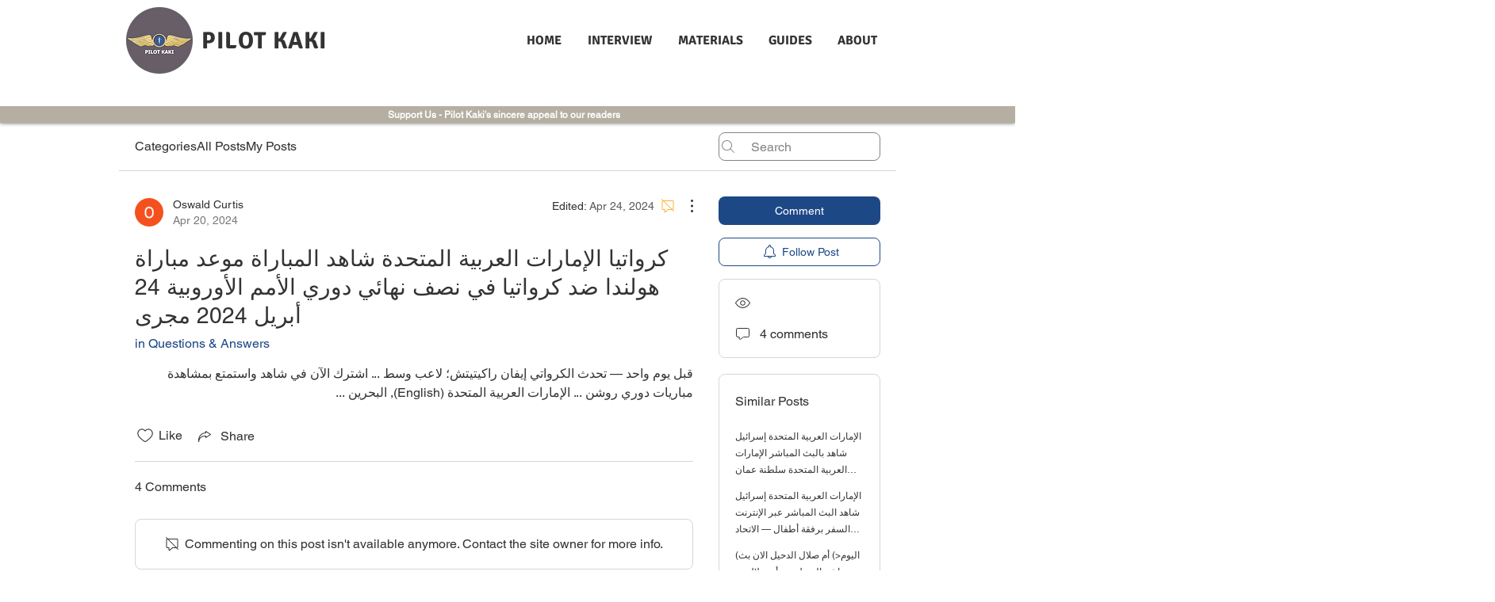

--- FILE ---
content_type: text/html; charset=utf-8
request_url: https://www.google.com/recaptcha/api2/aframe
body_size: 270
content:
<!DOCTYPE HTML><html><head><meta http-equiv="content-type" content="text/html; charset=UTF-8"></head><body><script nonce="f9DqXL4HcGSleNRZJY6ULw">/** Anti-fraud and anti-abuse applications only. See google.com/recaptcha */ try{var clients={'sodar':'https://pagead2.googlesyndication.com/pagead/sodar?'};window.addEventListener("message",function(a){try{if(a.source===window.parent){var b=JSON.parse(a.data);var c=clients[b['id']];if(c){var d=document.createElement('img');d.src=c+b['params']+'&rc='+(localStorage.getItem("rc::a")?sessionStorage.getItem("rc::b"):"");window.document.body.appendChild(d);sessionStorage.setItem("rc::e",parseInt(sessionStorage.getItem("rc::e")||0)+1);localStorage.setItem("rc::h",'1770108704533');}}}catch(b){}});window.parent.postMessage("_grecaptcha_ready", "*");}catch(b){}</script></body></html>